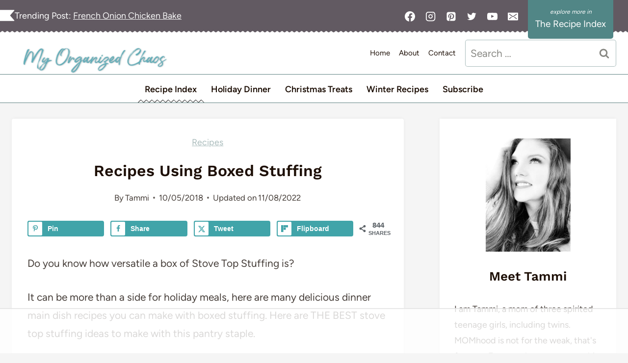

--- FILE ---
content_type: text/html
request_url: https://api.intentiq.com/profiles_engine/ProfilesEngineServlet?at=39&mi=10&dpi=743264634&pt=17&dpn=1&iiqidtype=2&iiqpcid=0df47752-8e16-4467-b9fd-d895102b77f4&iiqpciddate=1766183649852&pcid=57c1bf19-ba88-43c7-bb43-b88234e568bb&idtype=3&gdpr=0&japs=false&jaesc=0&jafc=0&jaensc=0&jsver=0.29&testGroup=U&source=pbjs&vrref=https%3A%2F%2Fmyorganizedchaos.net
body_size: 54
content:
{"abPercentage":95,"adt":1,"ct":2,"isOptedOut":false,"data":{"eids":[]},"dbsaved":"false","ls":true,"cttl":86400000,"abTestUuid":"g_60dddd9d-1814-4055-8b0e-ecc8f77caade","tc":9,"sid":1602385046}

--- FILE ---
content_type: text/html; charset=utf-8
request_url: https://www.google.com/recaptcha/api2/aframe
body_size: 267
content:
<!DOCTYPE HTML><html><head><meta http-equiv="content-type" content="text/html; charset=UTF-8"></head><body><script nonce="HXvEhW5JWNpE6xWL_ldb6A">/** Anti-fraud and anti-abuse applications only. See google.com/recaptcha */ try{var clients={'sodar':'https://pagead2.googlesyndication.com/pagead/sodar?'};window.addEventListener("message",function(a){try{if(a.source===window.parent){var b=JSON.parse(a.data);var c=clients[b['id']];if(c){var d=document.createElement('img');d.src=c+b['params']+'&rc='+(localStorage.getItem("rc::a")?sessionStorage.getItem("rc::b"):"");window.document.body.appendChild(d);sessionStorage.setItem("rc::e",parseInt(sessionStorage.getItem("rc::e")||0)+1);localStorage.setItem("rc::h",'1766183662920');}}}catch(b){}});window.parent.postMessage("_grecaptcha_ready", "*");}catch(b){}</script></body></html>

--- FILE ---
content_type: text/css
request_url: https://myorganizedchaos.net/wp-content/plugins/custom-table-of-contents/public/css/custom-easy-table-of-contents-public.css?ver=1.4.2
body_size: 122
content:
/*#ez-toc-container.expanded .ez-toc-list-level-1 > li {
    display: list-item;
}*/
#ez-toc-container.expanded ul li.ez-toc-heading-level-2,
#ez-toc-container.expanded ul li.insert-heading-level-2 {
    display: list-item;
}
#ez-toc-container.expanded ul li.ez-toc-heading-level-3,
#ez-toc-container.expanded ul li.insert-heading-level-3 {
    display: list-item;
}
#ez-toc-container.expanded ul li.ez-toc-heading-level-4,
#ez-toc-container.expanded ul li.insert-heading-level-4 {
    display: list-item;
}
#ez-toc-container.expanded ul li.ez-toc-heading-level-5,
#ez-toc-container.expanded ul li.insert-heading-level-5 {
    display: list-item;
}
#ez-toc-container.expanded ul li.ez-toc-heading-level-6,
#ez-toc-container.expanded ul li.insert-heading-level-6 {
    display: list-item;
}

body #ez-toc-container {
    display: block;
    /*border: 1px solid #91bab1;
    background: #eff7f7;*/
    border-radius: 0;
    -webkit-box-shadow: none;
    box-shadow: none;
    padding: 30px;
    padding-bottom: 0;
}
body #ez-toc-container .ez-toc-title-toggle {
    display: none !important;
}
body #ez-toc-container p.ez-toc-title {
    font-size: 28px !important;
    line-height: 38px;
    text-align: left;
    margin: 0 0 25px 0;
    /*border-bottom: 1px solid #91bab1;*/
    padding-bottom: 8px;
    font-weight: bold;
    /*color: #131313;*/
    display: block !important;
}
body .ez-toc-counter nav ul li a::before {
    content: '';
}
body #ez-toc-container ul {
    font-size: 18px;
    overflow: inherit;
    list-style: disc;
    /*color: #131313;*/
}
body div#ez-toc-container ul li {
    font-size: 100%;
    transition: color 0.3s, background 0.3s;
    font-weight: bold;
    text-decoration: none;
    list-style-type: disc;
    overflow: inherit;
}
body div#ez-toc-container ul li.ez-toc-heading-level-3,
body div#ez-toc-container ul li.insert-heading-level-3 {
    font-size: 95%;
}
body div#ez-toc-container ul li.ez-toc-heading-level-4,
body div#ez-toc-container ul li.insert-heading-level-4 {
    font-size: 90%;
}
body div#ez-toc-container ul li.ez-toc-heading-level-5,
body div#ez-toc-container ul li.insert-heading-level-5 {
    font-size: 85%;
}
body div#ez-toc-container ul li.ez-toc-heading-level-6,
body div#ez-toc-container ul li.insert-heading-level-6 {
    font-size: 80%;
}
body div#ez-toc-container ul li.ez-toc-heading-level-7,
body div#ez-toc-container ul li.insert-heading-level-7 {
    font-size: 75%;
}

body #ez-toc-container ul.ez-toc-list-level-1  {
    padding-left: 20px;
}
body div#ez-toc-container ul li.ez-toc-heading-level-2,
body div#ez-toc-container ul li.insert-heading-level-2 {
    overflow: inherit;
}
body div#ez-toc-container ul li a.ez-toc-link {
    position: relative;
    top: 11px;
}

/*body div#ez-toc-container ul li a,
body div#ez-toc-container ul li a:visited,
body div#ez-toc-container ul li a:hover {
    color: #131313;
}*/

body #ez-toc-container .toc-toggle-lt {
    width: calc(100% + 52px);
    margin-left: -31px;
    margin-top: 25px;
}
body #ez-toc-container .toc-toggle-lt button {
    width: 100%;
    padding-left: 0;
    padding-right: 0;
    height: 50px;
    text-align: left;
    padding-left: 30px;

    display: block;
    border: none;
    border-radius:0;
    /*background: #91bab1;*/
    /*color: #fff;*/
    /*color: #131313;*/
    font-weight: bold;
    font-size: 18px;
}
#ez-toc-container .toc-toggle-lt button:before {
    content: "+";
    display: inline-block;
    margin-right: 5px;
}
#ez-toc-container.expanded .toc-toggle-lt button:before {
    content: "\2212";
}

--- FILE ---
content_type: text/css
request_url: https://myorganizedchaos.net/wp-content/themes/restored316-limoncella/style.css?ver=1.0.0
body_size: 4518
content:
/*
Theme Name:     Limoncella
Theme URI:      http://shop.restored316designs.com/themes
Template:       kadence
Author:         Restored 316 // Lauren Dierschke
Author URI:     http://shop.restored316designs.com/themes
Description:    A mobile responsive WordPress theme built for the Kadence Framework by Lauren Dierschke of Restored 316.
Version:        1.0.1
License:        GNU General Public License v3.0 (or later)
License URI:    https://www.gnu.org/licenses/gpl-3.0.html
*/

/* General Content
--------------------------------------------- */

input[type="text"], input[type="email"], input[type="url"], input[type="password"], input[type="search"], input[type="number"], input[type="tel"], input[type="range"], input[type="date"], input[type="month"], input[type="week"], input[type="time"], input[type="datetime"], input[type="datetime-local"], input[type="color"], textarea {
	border: 1px solid var(--global-palette5) !important;
}

button:hover, 
.button:hover, 
.wp-block-button__link:hover, 
input[type="button"]:hover, 
input[type="reset"]:hover, 
input[type="submit"]:hover {
	transform: scale(0.95);	
}

/* Header Adjustments
--------------------------------------------- */

#masthead .kadence-sticky-header.item-is-fixed:not(.item-at-start) > .site-header-row-container-inner {
	box-shadow: 0px 0px 7px 0px rgba(0,0,0,0.1);
}

.site-top-header-wrap div.site-header-row-container-inner {
	background-image: url(images/bottom-of-nav.png);
	background-position: bottom center;
	background-repeat: repeat-x;
	background-size: 10px 3px;
}

.site-bottom-header-wrap .site-header-row-container-inner {
		margin-top: 3px;
}

#main-header .header-button {
	margin: -10px auto -25px;
}

#main-header .header-button:before {
    content: 'Explore more in'; /* You can change the copy above the header button here */
    font-family: var(--global-body-font-family);
    font-size: 12px;
    display: block;
    margin: 0 auto;
    text-align: center;
    text-transform: lowercase;
    font-style: italic;
}

@media(max-width: 719px) {
	.entry-meta {
		justify-content: left !important;
	}
}

/* WordPress Search Form
--------------------------------------------- */

.site-header-item form.search-form input[type="search"] {
	border-radius: 5px;
}

.wp-block-search.wp-block-search__button-inside div.wp-block-search__inside-wrapper {
	border: 1px solid var(--global-palette5);
	border-radius: 5px; 
}

.wp-block-search input.wp-block-search__input {
	border: none !important;
}

/* Customize Navigation
------------------------------------------------------------------------ */

@media(min-width: 769px) {
    .header-menu-container>.menu:first-of-type>.menu-item a:hover:before {
        -webkit-transform:scaleX(1);
        transform: scaleX(1)
    }

    .header-menu-container>.menu>.menu-item.menu-item-has-children>a:first-of-type:before {
        width: calc(100% - 18px)
    }

    .header-menu-container>.menu:first-of-type>.menu-item>a:before {
        content: "";
        position: absolute;
        top: 10px;
        left: 9px;
        width: calc(100% - 18px);
        height: 2px;
        background-color: #343434;
        -webkit-transform: scaleX(0);
        transform: scaleX(0);
        transition: all .25s ease
    }
}

/* This will add the sqiggly underline on a focused link in your navigation */
.focus a {
	background: url(images/lemoncella_small-border.svg) bottom center no-repeat;
	background-size: 100%;
}

/* List Styles
--------------------------------------------- */

.single-content ol{
	position: relative;
	list-style-type: none;
}

.single-content ol:not(.is-style-continue-list){
    counter-reset: countlist;
}

.entry-content ol li {
    margin: .5em 0 .5rem;
    counter-increment: countlist;
    position: relative;
    list-style-type: none;
    padding: 0;
    text-indent: 0;
}

.single-content ol li::before {
    content: counter(countlist);
    color: var(--global-palette9);
    font-size: .85rem;
    font-weight: 700;
    position: absolute;
    --size: 28px;
    left: calc(-1 * var(--size) - 10px);
    line-height: var(--size);
    width: var(--size);
    height: var(--size);
    top: 4px;
    background: var(--global-palette1);
    border-radius: 5px;
    text-align: center;
    padding: 0;
}

.single-content ul,
.wp-block-query ul {
	margin-left: 0;
}

.single-content .wprm-recipe ul {
	padding-left: 0;
}

.single-content ul li {
    list-style-type: disc;
}

.single-content  ul li::marker{
    color:  var(--global-palette1);
}

.wp-block-query ul li::marker {
	color: transparent;
}


/* Author Box
--------------------------------------------- */

.entry-author-style-normal,
.entry-author-style-center{
	background: var(--global-palette9);
	border-top: 3px solid var(--global-palette2);
	border-bottom: 0px !important;
	padding: 15px;
	position: relative;
	box-shadow: 0px 0px 7px 0px rgba(0,0,0,0.05);
}

.entry-author-style-center{
	margin-top: 45px !important;
}

.entry-author-avatar img {
	width: 100px;
}

.entry-author-style-normal .entry-author-avatar{
	left: 0px;
	top: -50px;
}

.entry-author-style-normal .entry-author-avatar img{
	border-radius: 50%;
	border: 4px solid #fff;
	box-shadow: 0px 0px 7px 0px rgba(0,0,0,0.1);
}

.entry-author-style-center .entry-author-avatar{
	margin: -50px auto 0;
}

.entry-author-style-center .entry-author-avatar img{
	border: 4px solid #fff;
	box-shadow: 0px 0px 7px 0px rgba(0,0,0,0.1);
}

.entry-author-style-center .entry-author-avatar:before,
.entry-author-style-center .entry-author-avatar:after{
	display: none !important;
}

.entry-author-style-center .entry-author-profile .entry-author-description {
	max-width: 90% !important;
}

.entry-author-style-normal .entry-author-profile {
	padding-left: 130px;
}

.entry-author-description {
	font-size: 17px;
}

/* Related Posts
--------------------------------------------- */

.entry-related .entry-related-inner-content{
padding: 0;
}


h2.entry-related-title{
font-size: 24px;
}

.entry-related .entry.loop-entry{
	box-shadow: none !important;
}

.entry-related .loop-entry .entry-content-wrap{
	padding: 5px !important;
}

.entry-related-inner-content{
	padding: 0 !important;
}

.entry-related-carousel h3.entry-title{
	font-family: var(--global-body-font-family);
	font-weight: 700 !important;
	font-size: 17px !important;
	line-height: 1.4 !important;
	color: #242424;
}

.entry-related .splide .splide__arrow,
.entry-related .splide .splide__arrow:focus {
	background: var(--global-palette2);
	opacity: 100 !important;
	width: 45px;
	height: 45px;
	border-radius: 50%;
}

.entry-related .splide .splide__arrow:hover {
	background: var(--global-palette1);
}

.entry-related .splide__arrow.splide__arrow--prev{
	left: -15px !important;
}

.entry-related .splide__arrow.splide__arrow--next{
	right: -15px !important;
}

@media (max-width: 767px) {
	
	.entry-related .splide__arrow.splide__arrow--prev{
	left: 5px !important;
}

	.entry-related .splide__arrow.splide__arrow--next{
		right: 5px !important;
	}

	.entry-related .carousel-item {
		margin-right: 0 !important;
		width: calc(((100% - 20px) / 1) - 20px) !important;
	}

}

/* Comment Styles
--------------------------------------------- */

.comment-respond{
	background: var(--global-palette2);
	padding: 30px;
	margin-bottom: 25px;
	position: relative;
	border-radius: 5px;
	border: 5px solid #fff;
	box-shadow: 0px 0px 7px 0px rgba(0,0,0,0.05);
}

.comments-title, .comment-reply-title {
	font-size: 30px;
	position: relative;
}

.comment {
	margin-bottom: 20px;
	padding: 30px;
	border-radius: 5px;
}

li.comment.thread-even {
	background: var(--global-palette9);
	box-shadow: 0px 0px 7px 0px rgba(0,0,0,0.05);
}

li.comment.thread-odd {
	background: var(--global-palette7);
	border: 5px solid #fff;
	box-shadow: 0px 0px 7px 0px rgba(0,0,0,0.05);
}

.children {
	margin-right: -30px;
	background: var(--global-palette7);
	border-top-left-radius: 5px;
	border-bottom-left-radius: 5px;
}

li.comment.thread-odd .children {
	background: var(--global-palette9);
	border-top-left-radius: 5px;
	border-bottom-left-radius: 5px;
}

.comment-reply-title:before {
	content: '';
	background: url(images/comment.svg) center no-repeat;
	background-size: contain;
	width: 70px;
	height: 70px;
	display: inline-flex;
	vertical-align: middle;
	margin-right: 20px;
}

.comment-form-wprm-rating label {
	font-weight: 700;
	font-size: 20px;
}

.comment-form-wprm-rating {
	display: flex;
	column-gap: 20px;
}

.comment-body {
	border: none !important;
}

div.reply {
	margin-top: -32px;
}

a.comment-reply-link {
	border: none !important;
	background: var(--global-palette4) !important;
	border-bottom-left-radius: 5px;
	border-bottom-right-radius: 5px;
	color: var(--global-palette9);
}

a.comment-reply-link:hover {
	background: var(--global-palette6) !important;
	color: var(--global-palette9) !important;
}

/* Page Numbers Styling
--------------------------------------------- */

.pagination .nav-links {
	text-align: center;
}

.wp-block-query-pagination .nav-links {
    justify-content: center;
    flex-wrap: wrap
}

.wp-block-query-pagination .page-numbers,
.wp-block-query-pagination-next,
.wp-block-query-pagination-previous {
    display: inline-block;
    margin-right: 0.5em;
    border: 2px solid transparent;
    min-width: 2.5em;
    line-height: 2.25em;
    text-align: center;
    text-decoration: none;
    border-radius: .25rem;
    color: inherit
}

.wp-block-query-pagination a:hover,
.wp-block-query-pagination a:focus,
.wp-block-query-pagination a:active {
    border-color: var(--global-palette-btn-bg)
}

.wp-block-query-pagination .dots {
    min-width: auto;
    border: none
}

.wp-block-query-pagination .current {
    border-color: var(--global-palette-btn-bg);
    background: var(--global-palette-btn-bg);
    color: var(--global-palette-btn)
}

.wp-block-query-pagination .page-numbers:last-child {
    margin-right: 0
}

.page-numbers {
    margin-top: var(--global-md-spacing);
    justify-content: center;
    flex-wrap: wrap;
    clear: both
}

.page-numbers .post-page-numbers {
    display: inline-block;
    margin-right: 0.2em;
    border: 2px solid transparent;
    min-width: 2.5em;
    line-height: 2.25em;
    text-align: center;
    text-decoration: none;
    border-radius: .25rem;
    color: inherit
}

.page-numbers a:hover,.page-numbers a:focus,.page-numbers a:active {
    border-color: var(--global-palette-btn-bg)
}

.page-numbers .current {
    border-color: var(--global-palette-btn-bg);
    background: var(--global-palette-btn-bg);
    color: var(--global-palette-btn)
}

.page-numbers .post-page-numbers:first-child {
    margin-left: 0.5em
}

.page-numbers .post-page-numbers:last-child {
    margin-right: 0
}

/* Archives
--------------------------------------------- */

.entry-hero-container-inner {
	padding: 30px 0;
}

/* Sidebar
--------------------------------------------- */

.primary-sidebar {
	box-shadow: 0px 0px 7px 0px rgba(0,0,0,0.05);
}

/* Mobile Navigation
--------------------------------------------- */

#mobile-drawer .drawer-inner {
	border: 10px solid var(--global-palette6);
}

.popup-drawer .drawer-inner {
	max-width: 100% !important;
	width: 80% !important;;
	margin: 10%;
}


/* Wordpress Block Content
-------------------------------------------------------------- */

/* Menu Block
--------------------------------------------- */

.wp-block-navigation-item {
	width: 100%;
}

.wp-block-navigation-item.open-on-click .wp-block-navigation-submenu__toggle,
.wp-block-navigation-item.open-on-hover-click a {
	background: #fff !important;
	border: 1px solid var(--global-palette5) !important;
	border-radius: 5px;
	padding: 12px 40px 12px 20px !important;
    color: #242424 !important;
	letter-spacing: 0;
	text-transform: none;
	width: 100%;
	font-weight: 700;
	font-size: 18px;
}

.wp-block-navigation-item .wp-block-navigation-submenu__toggle {
	transform: scale(1);	
}

.wp-block-navigation__submenu-icon {
	background: var(--global-palette1) !important;
	border-radius: 50%;
	width: 24px !important;
	height: 24px !important;
	display: flex !important;
	align-items: center;
	justify-content: center;
	margin-left: -32px !important;
	z-index: 99;
}

.wp-block-navigation__submenu-icon svg {
	width: 12px !important;
	height: 12px !important;
	color: #fff;
}

.wp-block-navigation__submenu-container {
	background-color: var(--global-palette7) !important;
	border: none !important;
	left: 0 !important;
	margin-left: 0 !important;
	padding-left: 0 !important;
	width: 100% !important;
    box-shadow: 0px 0px 6px 0px rgb(0 0 0 / 5%);
}

.wp-block-navigation-item.open-on-hover-click .wp-block-navigation__submenu-container a {
	background-color: var(--global-palette7) !important;
	border: 0 !important;
	border-radius: 0;
	font-size: 14px;
	padding: 10px 15px;
	z-index: 99;
}

.wp-block-navigation-item.open-on-hover-click .wp-block-navigation__submenu-container a:hover {
	background-color: var(--global-palette8) !important;
}

.wp-block-navigation__submenu-container li {
	font-weight: 700;
	font-size: 16px;
    color: #242424 !important;
	letter-spacing: 0;
	text-transform: none;
	font-size: 14px;
}

.wp-block-navigation__submenu-container li:hover {
	background: var(--global-palette8);
}

.wp-block-navigation__submenu-container li:last-of-type {
	border: none;
}

.wp-block-navigation__submenu-container li a {
	padding: 10px 15px;
}

@media only screen and (max-width: 767px) {

	.wp-block-navigation .wp-block-navigation-item,
	.wp-block-navigation__container{
		position: relative;
		flex-wrap: wrap !important;
	}
	
	.wp-block-navigation .has-child .wp-block-navigation__submenu-container{
		display: Block !important;
		position: relative !important;
		left: auto !important;
		top: auto !important;
		width: 100% !important;
	}
	
	
	.wp-block-navigation-item .wp-block-navigation-submenu__toggle,
	.wp-block-navigation__submenu-container li a{
		padding-top: 14px;
		padding-bottom: 14px;
	}

}

@media (max-width: 440px) {
	
	.wp-block-navigation.no-wrap {
		--navigation-layout-wrap: wrap;
	}
	
}

/* Kadence Post Grid Block
--------------------------------------------- */

.wp-block-kadence-postgrid .splide .splide__arrow,
.wp-block-kadence-postgrid .splide .splide__arrow:focus {
	background: var(--global-palette2);
	opacity: 100 !important;
	width: 45px;
	height: 45px;
	border-radius: 50%;
}

.wp-block-kadence-postgrid .splide .splide__arrow:hover {
	background: var(--global-palette1);
}

.wp-block-kadence-postgrid .splide__arrow.splide__arrow--prev{
	left: -15px !important;
}

.wp-block-kadence-postgrid .splide__arrow.splide__arrow--next{
	right: -15px !important;
}

/* Kadence Advanced Slider
--------------------------------------------- */

.kt-blocks-carousel .slick-arrow,
.kt-blocks-carousel .slick-arrow:focus {
	background: var(--global-palette2);
	opacity: 100 !important;
	width: 45px !important;
	height: 45px !important;
	border-radius: 50%;
}

.kt-blocks-carousel .slick-arrow:hover {
	background: var(--global-palette1);
}

.kt-blocks-carousel .slick-prev {
	left: -15px !important;
}

.kt-blocks-carousel .slick-next{
	right: -15px !important;
}

/* Kadence Advanced Gallery
--------------------------------------------- */

.wp-block-kadence-advancedgallery .kt-blocks-carousel .splide .splide__arrow,
.wp-block-kadence-advancedgallery .kt-blocks-carousel .splide .splide__arrow:focus {
	background: var(--global-palette2);
	opacity: 100 !important;
	width: 45px !important;
	height: 45px !important;
	border-radius: 50%;
	border: none;
}

.wp-block-kadence-advancedgallery .kt-blocks-carousel .splide .splide__arrow:hover {
	background: var(--global-palette1);
}

.wp-block-kadence-advancedgallery .kt-blocks-carousel .slick-prev {
	left: 5px !important;
}

.wp-block-kadence-advancedgallery .kt-blocks-carousel .slick-next{
	right: 5px !important;
}

/* Limoncella Customizations
-------------------------------------------------------------- */

/* More from a category button
--------------------------------------------- */

.more-button .kt-btn-inner-text:before {
	content: 'more';
	font-style: italic;
	font-size: 14px;
	margin-right: 5px;
	vertical-align: middle;
}

.button.more-button {
	background: none;
	border: none;
	color: var(--global-palette3);	
}

.button.more-button:hover:after {
	-webkit-transform:scaleX(1);
	transform: scaleX(1);
}

.button.more-button:after {
	width: calc(100% - 18px);
}

.button.more-button:after {
	content: "";
	position: absolute;
	bottom: 0px;
	left: 9px;
	width: calc(100% - 18px);
	height: 2px;
	background-color: var(--global-palette1);
	-webkit-transform: scaleX(0);
	transform: scaleX(0);
	transition: all .25s ease;
}

/* Subcategory Menu that displays on Archives automatically
--------------------------------------------- */

.category-submenu-wrapper {
  display: flex;
  align-items: center;
}

.category-submenu-text2 {
	background: url(images/lemoncella_label_navy.svg) center no-repeat;
	color: #fff;
	font-size: 14px;
	font-weight: 800;
	text-transform: uppercase;
	padding: 4px 10px;
	margin-right: 25px;
}

.category-submenu-text {
	background: url(images/lemoncella_small-border.svg) bottom center no-repeat;
	font-size: 14px;
	font-weight: 700;
	text-transform: uppercase;
	padding: 10px 0px;
	margin-right: 25px;
	letter-spacing: 1px;
}

.category-submenu ul {
  list-style: none;
  padding: 0;
  margin: 0;
}

.category-submenu li {
  display: inline-block;
}

.category-submenu li a {
	color: var(--global-palette5);
	font-weight: 600;
	margin-right: 20px;
	text-decoration: none;
}

.category-submenu li a:hover {
	color: var(--global-palette1);
}

/* Custom Label Title
--------------------------------------------- */

.label-transform {
	transform: rotate(-3deg);
}

.label-navy {
	background: url(images/lemoncella_label_navy.svg) left no-repeat;
	color: #fff;
	font-size: 20px;
	font-weight: 700;
	text-transform: uppercase;
	padding: 10px;
	text-align: center;
	height: 50px;
	width: 250px;
	z-index: 9;
}

.label-black {
	background: url(images/lemoncella_label_black.svg) left no-repeat;
	color: #fff;
	font-size: 20px;
	font-weight: 700;
	text-transform: uppercase;
	padding: 10px;
	text-align: center;
	height: 50px;
	width: 250px;
	z-index: 9;
}

.label-gray {
	background: url(images/lemoncella_label_gray.svg) left no-repeat;
	color: #fff;
	font-size: 20px;
	font-weight: 700;
	text-transform: uppercase;
	padding: 10px;
	text-align: center;
	height: 50px;
	width: 250px;
	z-index: 9;
}

@media (max-width: 440px) {
	.label-navy,
	.label-black,
	.label-gray {
		background-position: center;
		margin: 0 auto !important;
	}
}

/* Add Flag Design to the left of the HTML block in the header
--------------------------------------------- */

.header-html-inner {
	position: relative;
}

.header-html-inner {
	display: inline-flex;
	column-gap: 10px;
}

.header-html-inner:before {
	content: '';
	background: url(images/lemoncella_side_flag.svg) right no-repeat;
	background-size: contain;
	width: 30px;
	height: 30px;
	display: block;
	z-index: 99;
}

/* This adds the numbered elements to the Top 10 lists
--------------------------------------------- */

.top-10 .post .wp-block-post-title,
.top-10 .post .wp-post-image {
	position: relative;
}

.top-10 .wp-block-post-featured-image {
	margin-bottom: 0;
}

.top-10 .post .wp-block-post-featured-image:after,
.top-10 .post .wp-block-kadence-image:after {
	content: "1";
	display: block;
	position: relative;
	bottom: 20px;
	margin: 0 auto -20px;
	width: 50px;
	height: 50px;
	border-radius: 50%;
	background-color: var(--global-palette1);
	color: #fff;
	text-align: center;
	line-height: 50px;
	font-weight: bold;
}

.top-10 .post .entry-content-wrap:before {
	content: "1";
	display: block;
	position: relative;
	top: -60px;
	margin: 0 auto -40px;
	width: 50px;
	height: 50px;
	border-radius: 50%;
	background-color: var(--global-palette1);
	color: #fff;
	text-align: center;
	line-height: 50px;
	font-weight: bold;
}

.top-10 .post .entry-content-wrap {
	min-height: 170px;
	text-align: center;
	padding: 13px !important;
}

.padding .post .entry-content-wrap {
	padding: 13px !important;
}

.top-10 .post .entry-content-wrap .wprm-recipe-rating {
	display: none;
}

.top-10.white .post .wp-block-post-featured-image:after,
.top-10.white .post .entry-content-wrap:before {
	background-color: var(--global-palette9);
	color: var(--global-palette5);
}

.top-10.white.bordered .post .wp-block-post-featured-image:after,
.top-10.white.bordered .post .entry-content-wrap:before {
	border: 1px solid var(--global-palette5);
}

.top-10 .post:nth-child(2) .wp-block-post-featured-image:after,
.top-10 .wp-block-kadence-column:nth-child(2) .post .wp-block-kadence-image:after,
.top-10 .wp-block-kadence-column:nth-child(2) .post .wp-block-post-featured-image:after,
.top-10 .wp-block-kadence-column:nth-child(2) .post .entry-content-wrap:before {
	content: "2";
}

.top-10 .post:nth-child(3) .wp-block-post-featured-image:after,
.top-10 .wp-block-kadence-column:nth-child(3) .post .wp-block-kadence-image:after,
.top-10 .wp-block-kadence-column:nth-child(3) .post .wp-block-post-featured-image:after,
.top-10 .wp-block-kadence-column:nth-child(3) .post .entry-content-wrap:before {
	content: "3";
}

.top-10 .post:nth-child(4) .wp-block-post-featured-image:after,
.top-10 .wp-block-kadence-column:nth-child(4) .post .wp-block-kadence-image:after,
.top-10 .wp-block-kadence-column:nth-child(4) .post .wp-block-post-featured-image:after,
.top-10 .wp-block-kadence-column:nth-child(4) .post .entry-content-wrap:before {
	content: "4";
}

.top-10 .post:nth-child(5) .wp-block-post-featured-image:after,
.top-10 .wp-block-kadence-column:nth-child(5) .post .wp-block-kadence-image:after,
.top-10 .wp-block-kadence-column:nth-child(5) .post .wp-block-post-featured-image:after,
.top-10 .wp-block-kadence-column:nth-child(5) .post .entry-content-wrap:before {
	content: "5";
}

.top-10 .post:nth-child(6) .wp-block-post-featured-image:after,
.top-10 .wp-block-kadence-column:nth-child(6) .post .wp-block-kadence-image:after,
.top-10 .wp-block-kadence-column:nth-child(6) .post .wp-block-post-featured-image:after,
.top-10 .wp-block-kadence-column:nth-child(6) .post .entry-content-wrap:before {
	content: "6";
}

.top-10 .post:nth-child(7) .wp-block-post-featured-image:after,
.top-10 .wp-block-kadence-column:nth-child(7) .post .wp-block-kadence-image:after,
.top-10 .wp-block-kadence-column:nth-child(7) .post .wp-block-post-featured-image:after,
.top-10 .wp-block-kadence-column:nth-child(7) .post .entry-content-wrap:before {
	content: "7";
}

.top-10 .post:nth-child(8) .wp-block-post-featured-image:after,
.top-10 .wp-block-kadence-column:nth-child(8) .post .wp-block-kadence-image:after,
.top-10 .wp-block-kadence-column:nth-child(8) .post .wp-block-post-featured-image:after,
.top-10 .wp-block-kadence-column:nth-child(8) .post .entry-content-wrap:before {
	content: "8";
}

.top-10 .post:nth-child(9) .wp-block-post-featured-image:after,
.top-10 .wp-block-kadence-column:nth-child(9) .post .wp-block-kadence-image:after,
.top-10 .wp-block-kadence-column:nth-child(9) .post .wp-block-post-featured-image:after,
.top-10 .wp-block-kadence-column:nth-child(9) .post .entry-content-wrap:before {
	content: "9";
}

.top-10 .post:nth-child(10) .wp-block-post-featured-image:after,
.top-10 .wp-block-kadence-column:nth-child(10) .post .wp-block-kadence-image:after,
.top-10 .wp-block-kadence-column:nth-child(10) .post .wp-block-post-featured-image:after,
.top-10 .wp-block-kadence-column:nth-child(10) .post .entry-content-wrap:before {
	content: "10";
}

/* Rotate the hover-rotate class on hover
--------------------------------------------- */

.hover-rotate img {
  	transition: transform .3s ease-in-out;
}

.hover-rotate img:hover {
  	transform: rotate(5deg);
}

/* Disclosure Notice
--------------------------------------------- */

.disclosure {
	background: var(--global-palette8);
	border-radius: 5px;
	font-size: 14px;
	font-style: italic;
	padding: 10px 20px;
	text-align: left;
}

/* Post Layout Customizations for mobile
--------------------------------------------- */

/* This code makes all the posts appear in 2 columns on mobile.  If you want single columns, you can remove the section below */
@media (max-width: 992px) {
	
	/* This code makes all the posts appear in 2 columns on mobile.  If you want single columns, you can remove the section below */
	.archive .grid-cols,
	.grid-cols {
		grid-template-columns: repeat(2, minmax(0, 1fr)) !important;
		column-gap: 1rem !important;
		row-gap: 1rem !important;
	}
	
	.wp-block-post-template.is-flex-container li {
		width: 46%;
	}
	
	 /* If you add a class of full-post to any query loop or posts block, it will appear full width on mobile instead of in 2 columns */
	.grid-cols.full-post {
		grid-template-columns: minmax(0, 1fr) !important;
	}
	
	.full-post .wp-block-post-template.is-flex-container li {
		width: 100%;
	}
	
}

@media (max-width: 767px) {
	/* Reduces the space around boxed in content on mobile so more texts shows without scrolling so much */
	.loop-entry .entry-content-wrap {
	    padding: 0.5rem !important;
	}
}

/* Vertical Align Posts to middle
--------------------------------------------- */

.grid-lg-col-1.item-image-style-beside.half article.loop-entry.has-post-thumbnail:not(.kb-post-no-image),
.grid-lg-col-1.item-image-style-beside article.loop-entry.has-post-thumbnail:not(.kb-post-no-image),
.kt-feat-image-align-left {
	align-items: center;
}

@media screen and (min-width: 768px) {
	.grid-lg-col-1.item-image-style-beside.half article.loop-entry.has-post-thumbnail:not(.kb-post-no-image) {
	    display: grid;
	    grid-template-columns: 1fr 1fr;
	    align-items: center;
	}
}

/* Add video icon on top of images with a post tagged with "video"
--------------------------------------------- */

.tag-video .kadence-post-image-inner-wrap,
.tag-video .post-thumbnail-inner {
  position: relative;
}

.tag-video .kadence-post-image-inner-wrap:before,
.tag-video .post-thumbnail-inner:before {
  content: '';
  background: url(images/lemoncella_play.svg) center no-repeat;
  background-size: contain;
  width: 60px;
  height: 60px;
  display: block;
  position: absolute;
  top: 50%;
  left: 50%;
  transform: translate(-50%, -50%);
    filter: brightness(0) invert(1);
    opacity: .6;
    transition: .5s;
}

.kt-blocks-post-grid-item.tag-video:hover .kadence-post-image-inner-wrap:before,
.kb-posts .tag-video:hover .post-thumbnail-inner:before {
  opacity: 100;
}

/* Transform images left or right
--------------------------------------------- */

/* Add a class of transform-right to your element and it will rotate 5 degrees to the right */
.transform-right{
	position: relative;
	transform: rotate(5deg);
}

/* Add a class of transform-left to your element and it will rotate 5 degrees to the left */
.transform-left {
	position: relative;
	transform: rotate(-5deg);
}

/* Add the decorative image that appears in the top right of the optin image
--------------------------------------------- */

.lemon-optin-image:before{
  content: '';
  background: url(images/lemoncella_lemon.svg) center no-repeat;
  background-size: contain;
  width: 150px;
  height: 150px;
  display: block;
  position: absolute;
  top: -60px;
  left: -80px;
  z-index: 99;
}

.floral-optin-image:before{
  content: '';
  background: url(images/lemoncella_bouquet.svg) center no-repeat;
  background-size: contain;
  width: 150px;
  height: 150px;
  display: block;
  position: absolute;
  top: -60px;
  left: -80px;
  z-index: 99;
}

/* Add the decorative image that appears in the bottom right of the footer
--------------------------------------------- */

.lemon-footer-image:before{
  content: '';
  background: url(images/lemoncella_lemon.svg) center no-repeat;
  background-size: contain;
  width: 150px;
  height: 150px;
  display: block;
  position: absolute;
  bottom: -75px;
  right: 0px;
  z-index: 99;
}


.floral-footer-image:before{
  content: '';
  background: url(images/lemoncella_bouquet.svg) center no-repeat;
  background-size: contain;
  width: 150px;
  height: 150px;
  display: block;
  position: absolute;
  bottom: -10px;
  right: -65px;
  z-index: 99;
}

/* Custom Block Styles
--------------------------------------------- */

.no-stars .wprm-recipe-rating {
	display: none;
}

.round-img img {
	border: 5px solid #fff;
	border-radius: 100%;
}


--- FILE ---
content_type: text/plain
request_url: https://rtb.openx.net/openrtbb/prebidjs
body_size: -227
content:
{"id":"89500094-fed6-4738-8b05-52406f83dfaf","nbr":0}

--- FILE ---
content_type: text/plain
request_url: https://rtb.openx.net/openrtbb/prebidjs
body_size: -227
content:
{"id":"3057faeb-603c-40ea-824d-52f695090699","nbr":0}

--- FILE ---
content_type: text/plain
request_url: https://rtb.openx.net/openrtbb/prebidjs
body_size: -227
content:
{"id":"e47aa449-4698-42fb-bbf2-0c99d0a7cc5f","nbr":0}

--- FILE ---
content_type: text/plain
request_url: https://rtb.openx.net/openrtbb/prebidjs
body_size: -85
content:
{"id":"6169abf9-ca74-4a45-93bc-a38ab6b5b1a5","nbr":0}

--- FILE ---
content_type: text/plain
request_url: https://rtb.openx.net/openrtbb/prebidjs
body_size: -227
content:
{"id":"95f86a7d-3bf8-4884-ba57-5bd83efa81c1","nbr":0}

--- FILE ---
content_type: text/plain
request_url: https://rtb.openx.net/openrtbb/prebidjs
body_size: -227
content:
{"id":"f79be838-8c7d-4139-a855-cc039a6a3316","nbr":0}

--- FILE ---
content_type: text/plain
request_url: https://rtb.openx.net/openrtbb/prebidjs
body_size: -227
content:
{"id":"dd90c4d3-8656-4ee9-856f-b4170586123c","nbr":0}

--- FILE ---
content_type: text/plain
request_url: https://rtb.openx.net/openrtbb/prebidjs
body_size: -227
content:
{"id":"3ef8e277-65e0-48a2-9655-e27a4167df3e","nbr":0}

--- FILE ---
content_type: text/plain; charset=UTF-8
request_url: https://at.teads.tv/fpc?analytics_tag_id=PUB_17002&tfpvi=&gdpr_consent=&gdpr_status=22&gdpr_reason=220&ccpa_consent=&sv=prebid-v1
body_size: 56
content:
ZTdlNTgzMDUtNzJkMy00YmM2LTkwNTItNjI2YzQ0YWFjYTdhIy0yLTI=

--- FILE ---
content_type: text/plain
request_url: https://rtb.openx.net/openrtbb/prebidjs
body_size: -227
content:
{"id":"b38cf537-ddb4-4b8e-8e33-4940ce1aa3e9","nbr":0}

--- FILE ---
content_type: text/plain
request_url: https://rtb.openx.net/openrtbb/prebidjs
body_size: -227
content:
{"id":"3586b270-56d3-42d4-bf9b-8cbd09746398","nbr":0}

--- FILE ---
content_type: text/plain
request_url: https://rtb.openx.net/openrtbb/prebidjs
body_size: -227
content:
{"id":"b22f5e6e-1204-4996-b5e0-bbc22ead2463","nbr":0}

--- FILE ---
content_type: text/plain
request_url: https://rtb.openx.net/openrtbb/prebidjs
body_size: -227
content:
{"id":"bfb5a4ee-d5f3-4f3e-b28f-0f127038eace","nbr":0}

--- FILE ---
content_type: text/plain; charset=utf-8
request_url: https://ads.adthrive.com/http-api/cv2
body_size: 3163
content:
{"om":["1011_302_56651894","1011_74_17476754","1028_8564740","10310289136970_462792978","1041_74_17894673","1041_74_17945647","1043_7560247","11142692","1185:1610117185","1185:1610282667","1185:1610291034","1185:1610291426","11896988","119_6173203","12010084","12010088","12102589","12109550","12120941","12123650","12124284","124843_4","124848_3","125214_3","125216_3","17_24696336","1u3cuq5r","202430_200_EAAYACogKjJcNfFnWX5BqnSNZjVxncrn4TFlG3jZB.Nz9up50.UyBEs0jLM_","202430_200_EAAYACogm2rla2j8tCqKMh1pUNB59ocq9MKD7b2204KQQboj6owyBP8v7oQ_","20421090_200_EAAYACogG0j.g-ioeIfijS1Zcd-210wWzzNIpdmf2D36z6sKmk0yBHR3nOc_","2132:43966086","2132:43966172","2132:44119822","2132:45222397","2148/0dfb140793558d8455dec5d9901d05b6","2148/f039b2fff266ceed35396be074c531a7","2249:648232015","2249:696660443","2249:697369218","2249:698486353","232c2e48","23d86863-c78c-4dd7-b9af-8e94ddde7c28","2409_15064_70_85807343","2409_25495_176_CR52153848","2409_25495_176_CR52188001","2409_25495_176_CR52190520","24701928","25048198","25048614","251282-1629157","252881-1629192","253484-1640961","25_4t751hhv","25_5p789bm2","25_97x9pqol","25_d0r99346","25_hr4g65ew","25_jh1tgf7w","25_nkoe9xcl","25_p1ucqmkg","25_pkm2ylid","25_r174j0lk","25_t272nr7c","25_uwxs47tf","25_y0rce1ti","25_yi6qlg3p","2715_9888_543094","2760:176_CR52092958","2760:176_CR52190518","2760:176_CR52190520","28988855","29257601","29414696","29414711","3018/93d23ad84c738cc2c4fe0fa3bd3a605f","34182009","3490:CR52153848","3490:CR52186411","3490:CR52186412","3490:CR52189181","3490:CR52193292","3490:CR52193294","3490:CR52193295","36136117","3658_23278_T24039156","3658_23278_T24127977","3658_23278_T25350067","36847501498","37228606","37228865","381513943572","39_76_5d69e8d2-26d9-40c5-a6f1-7d025e8adc5a","39_76_76b47ca6-2d44-4138-adba-8d725d2fcca3","3LMBEkP-wis","40420277","409_189404","409_189408","409_216406","409_216414","409_216416","409_216506","409_223599","409_225977","409_225978","409_227235","409_228370","409_228382","409_230727","4114:dsp-400928","42604842","43966037","44629254","45222397","47141847","4771_74438_1610277263","47869802","480949","481703827","485027845327","4z42112s71mcy","511156","513182805","521_425_200161","521_425_200264","521_425_200297","521_425_200397","521_425_200720","521_425_200735","521_425_200745","523_354_6987","523_354_7165","523_354_7693","523_354_bn10835","53v6aquw","54639987","55167461","5532:618638208","557_409_220139","557_409_223589","557_409_223599","558_93_ztlksnbe","560_74_17476755","560_74_17476757","560_74_17476793","560_74_17894477","56157033","56635908","56635945","567_269_2:15784:166309:108721","57149971","577217840","577217955","5826503319","583955608059003480","585148770643753882","59780461","59780474","603485497","60908339","61210719","6126573203","6126585537","6126598919","6126598925","61405075","614105109","616743176","616743230","616743236","616743278","616743344","616969845","616978146","616978170","616978194","616978200","616978278","617081881","617083201","617083324","617083342","617083372","618428267","61916211","61932920","61932925","61932933","619765960","622227491","622512956","622727223","623068943","62309370","623259810","623770634","624614072","625828541","625939038","643566105","643566478","643566487","645235000","645235101","645249860","648969030","648969050","648969051","648969094","648969100","659216891404","6629803p185","664240727","670_9916_559920850","680_99480_614105104","680_99480_614105109","680_99480_648969103","680_99480_648969104","680_99480_648969113","683821359302","690_99485_1610291034","691305096","691305117","696964702","714860660596","7255_121665_6sense-143384","7255_121665_6sense-143399","7255_121665_6sense-143401","7255_121665_demandworks-19808","7414_121891_6151461","74243_74_17476754","74243_74_17476755","74243_74_17476756","7560247","7560250","7560262","7560263","7560278","7560279","7618517","7660383","7736472","7736477","776637953675","782690968239","782690968242","782719855354","782810900342","782812006256","782812078289","785361576712","785452880867","785452909094","788245095033","788245095036","788245095039","788245095042","788280936463","7935235","7951209","7955795","7955798","7964881","7969182","7969239","7972225","7995499","8003574","8007432","8010898","8016065","8020689","8029310","8029650","8031237","8031266","8064027","8068035","8074186","8076424","8078886","8083689","8083692","8083699","8088122","8106625","8108864","8108872","8124663","8125190","8131225","8131905","8132637","85157625","8564740","85809095","9057/0328842c8f1d017570ede5c97267f40d","95coyr9s","97_7560247","97_7560279","97_8078886","FrzJkSijrAk","a8298jv7wtt","aa12kkwy","cr-8itw2d8r87rgv2","cr-8ku72n5v39rgv2","cr-9c_uy5m1p1bqeuzu","cr-9hxzbqc08jrgv2","cr-aav1zg0wubwj","cr-e7pt0j6qxeu","cy8a0qxh","demandworks-19808","demandworks-19809","eb9vjo1r","eth6t645","g92n4km8","j4sy5f86","kefxvhhl","mcc7t3q6","mlixtkvs","ms298mzslff","n29c17e7","oz31jrd0","oz6963wi","p1ucqmkg","pz8lwofu","rdtnzy56","sinclair-108354","spm6jsf2","t77yy3n2","wpf3j83k","yi6qlg3p","ztlksnbe","7979132","7979135"],"pmp":[],"adomains":["1md.org","a4g.com","about.bugmd.com","acelauncher.com","adameve.com","adelion.com","adp3.net","advenuedsp.com","aibidauction.com","aibidsrv.com","akusoli.com","allofmpls.org","arkeero.net","ato.mx","avazutracking.net","avid-ad-server.com","avid-adserver.com","avidadserver.com","aztracking.net","bc-sys.com","bcc-ads.com","bidderrtb.com","bidscube.com","bizzclick.com","bkserving.com","bksn.se","brightmountainads.com","bucksense.io","bugmd.com","ca.iqos.com","capitaloneshopping.com","cdn.dsptr.com","clarifion.com","cotosen.com","cs.money","cwkuki.com","dallasnews.com","dcntr-ads.com","decenterads.com","derila-ergo.com","dhgate.com","dhs.gov","digitaladsystems.com","displate.com","doyour.bid","dspbox.io","envisionx.co","ezmob.com","fmlabsonline.com","g123.jp","g2trk.com","gadgetslaboratory.com","gadmobe.com","getbugmd.com","goodtoknowthis.com","gov.il","guard.io","hero-wars.com","holts.com","howto5.io","https://www.royalcaribbean.com/","ice.gov","imprdom.com","justanswer.com","liverrenew.com","longhornsnuff.com","lovehoney.com","lowerjointpain.com","lymphsystemsupport.com","media-servers.net","medimops.de","miniretornaveis.com","mobuppsrtb.com","motionspots.com","mygrizzly.com","myiq.com","myrocky.ca","national-lottery.co.uk","nbliver360.com","ndc.ajillionmax.com","nibblr-ai.com","niutux.com","nordicspirit.co.uk","notify.nuviad.com","notify.oxonux.com","own-imp.vrtzads.com","paperela.com","parasiterelief.com","peta.org","pfm.ninja","pixel.metanetwork.mobi","pixel.valo.ai","plannedparenthood.org","plf1.net","plt7.com","pltfrm.click","printwithwave.co","privacymodeweb.com","rangeusa.com","readywind.com","reklambids.com","ri.psdwc.com","royalcaribbean.com","royalcaribbean.com.au","rtb-adeclipse.io","rtb-direct.com","rtb.adx1.com","rtb.kds.media","rtb.reklambid.com","rtb.reklamdsp.com","rtb.rklmstr.com","rtbadtrading.com","rtbsbengine.com","rtbtradein.com","saba.com.mx","securevid.co","seedtag.com","servedby.revive-adserver.net","shift.com","smrt-view.com","swissklip.com","taboola.com","tel-aviv.gov.il","temu.com","theoceanac.com","track-bid.com","trackingintegral.com","trading-rtbg.com","trkbid.com","truthfinder.com","unoadsrv.com","usconcealedcarry.com","uuidksinc.net","vabilitytech.com","vashoot.com","vegogarden.com","viewtemplates.com","votervoice.net","vuse.com","waardex.com","wapstart.ru","wdc.go2trk.com","weareplannedparenthood.org","webtradingspot.com","www.royalcaribbean.com","xapads.com","xiaflex.com","yourchamilia.com"]}